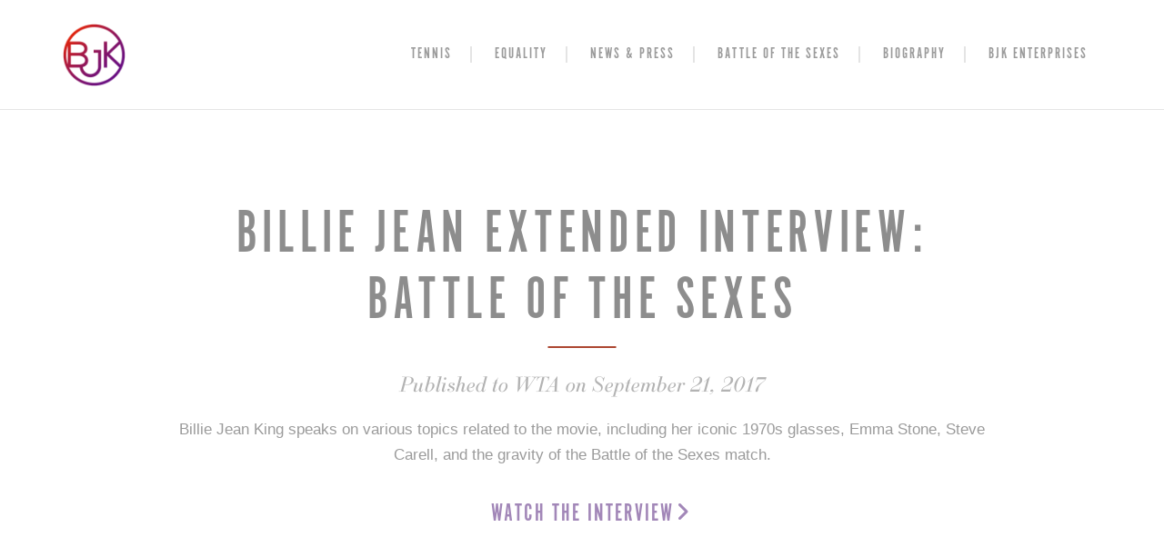

--- FILE ---
content_type: text/css
request_url: https://www.billiejeanking.com/wp-content/themes/orbitmedia/css/layout.css?ver=6.8.3
body_size: 5169
content:
html h1,html h2,html h3,html h4,html h5,html h6,html p,html .navbar,html ul:not(.et_mobile_menu),html ol,html label{opacity:0;-webkit-transition:.3s ease;transition:.3s ease}h1 html.wf-inactive,html.wf-active h1,h2 html.wf-inactive,html.wf-active h2,h3 html.wf-inactive,html.wf-active h3,h4 html.wf-inactive,html.wf-active h4,h5 html.wf-inactive,html.wf-active h5,h6 html.wf-inactive,html.wf-active h6,p html.wf-inactive,html.wf-active p,.navbar html.wf-inactive,html.wf-active .navbar,ul:not(.et_mobile_menu) html.wf-inactive,html.wf-active ul:not(.et_mobile_menu),ol html.wf-inactive,html.wf-active ol,label html.wf-inactive,html.wf-active label{opacity:1 !important;-webkit-transition:.3s ease;transition:.3s ease}div#skip{background:#F0F0F0}div#skip a,div#skip a:hover,div#skip a:visited{background:#FFF;border:solid 3px #332D2D;display:block;width:1px;height:1px;position:absolute;left:0px;top:-500px;overflow:hidden;text-align:center;padding:10px}div#skip a:active,div#skip a:focus{background:#FFF;border:solid 3px #332D2D;display:block;width:200px;height:auto;position:relative;left:290px;top:10px;text-align:center;z-index:2000;padding:10px}body.orbit #main-content .container::before{content:'';display:none}body.orbit .et_pb_row,body.orbit .container{width:90%}body.orbit .et_pb_fullwidth_header_subhead{line-height:1.7em}@media (min-width: 1100px){body.orbit .et_pb_row_4col .et_pb_column_1_4{margin-bottom:0 !important}}@media all and (max-width: 1099px){body.orbit .et_section_specialty.standard-interior-template{padding:0}}body.orbit .et_section_specialty.standard-interior-template .et_pb_row.et_pb_row_1-4_3-4>.et_pb_column:nth-of-type(1){width:13%}@media all and (max-width: 1099px){body.orbit .et_section_specialty.standard-interior-template .et_pb_row.et_pb_row_1-4_3-4>.et_pb_column:nth-of-type(1){display:none}}@media all and (min-width: 768px){body.orbit .et_section_specialty.standard-interior-template .et_pb_row.et_pb_row_1-4_3-4>.et_pb_column:nth-of-type(1){padding-top:45px;padding-bottom:45px}}@media all and (min-width: 1100px){body.orbit .et_section_specialty.standard-interior-template .et_pb_row.et_pb_row_1-4_3-4>.et_pb_column:nth-of-type(1){padding-top:75px;padding-bottom:75px}}body.orbit .et_section_specialty.standard-interior-template .et_pb_row.et_pb_row_1-4_3-4>.et_pb_column:nth-of-type(2){width:100% !important}@media all and (min-width: 768px){body.orbit .et_section_specialty.standard-interior-template .et_pb_row.et_pb_row_1-4_3-4>.et_pb_column:nth-of-type(2){width:76% !important;margin-left:0}}@media all and (min-width: 768px){body.orbit .et_section_specialty.standard-interior-template .et_pb_row.et_pb_row_1-4_3-4>.et_pb_column:nth-of-type(2) .et_pb_row_inner{padding-top:45px}}@media all and (min-width: 1100px){body.orbit .et_section_specialty.standard-interior-template .et_pb_row.et_pb_row_1-4_3-4>.et_pb_column:nth-of-type(2) .et_pb_row_inner{padding-top:75px}}body.orbit .et_section_specialty.standard-interior-template .et_pb_row.et_pb_row_3-4_1-4>.et_pb_column:nth-of-type(1){width:100% !important}@media all and (min-width: 768px){body.orbit .et_section_specialty.standard-interior-template .et_pb_row.et_pb_row_3-4_1-4>.et_pb_column:nth-of-type(1){width:68% !important;margin-right:5.5%}}@media all and (min-width: 768px){body.orbit .et_section_specialty.standard-interior-template .et_pb_row.et_pb_row_3-4_1-4>.et_pb_column:nth-of-type(1) .et_pb_row_inner{padding-top:45px}}@media all and (min-width: 1100px){body.orbit .et_section_specialty.standard-interior-template .et_pb_row.et_pb_row_3-4_1-4>.et_pb_column:nth-of-type(1) .et_pb_row_inner{padding-top:75px}}body.orbit .et_section_specialty.standard-interior-template .et_pb_row.et_pb_row_3-4_1-4>.et_pb_column:nth-of-type(2){width:100% !important;margin-bottom:25px}@media all and (min-width: 768px){body.orbit .et_section_specialty.standard-interior-template .et_pb_row.et_pb_row_3-4_1-4>.et_pb_column:nth-of-type(2){padding-top:45px;width:26% !important}}@media all and (min-width: 1100px){body.orbit .et_section_specialty.standard-interior-template .et_pb_row.et_pb_row_3-4_1-4>.et_pb_column:nth-of-type(2){padding-top:75px}}body.orbit .et_section_specialty.standard-interior-template .et_pb_row.et_pb_row_1-4_1-2_1-4>.et_pb_column:nth-of-type(1){width:13%}@media all and (max-width: 1099px){body.orbit .et_section_specialty.standard-interior-template .et_pb_row.et_pb_row_1-4_1-2_1-4>.et_pb_column:nth-of-type(1){display:none}}@media all and (min-width: 768px){body.orbit .et_section_specialty.standard-interior-template .et_pb_row.et_pb_row_1-4_1-2_1-4>.et_pb_column:nth-of-type(1){padding-top:45px;padding-bottom:45px}}@media all and (min-width: 1100px){body.orbit .et_section_specialty.standard-interior-template .et_pb_row.et_pb_row_1-4_1-2_1-4>.et_pb_column:nth-of-type(1){padding-top:75px;padding-bottom:75px}}body.orbit .et_section_specialty.standard-interior-template .et_pb_row.et_pb_row_1-4_1-2_1-4>.et_pb_column:nth-of-type(2){width:100% !important}@media all and (min-width: 768px){body.orbit .et_section_specialty.standard-interior-template .et_pb_row.et_pb_row_1-4_1-2_1-4>.et_pb_column:nth-of-type(2){width:65% !important;margin-right:5.5%}}@media all and (min-width: 1100px){body.orbit .et_section_specialty.standard-interior-template .et_pb_row.et_pb_row_1-4_1-2_1-4>.et_pb_column:nth-of-type(2){width:50% !important}}@media all and (min-width: 768px){body.orbit .et_section_specialty.standard-interior-template .et_pb_row.et_pb_row_1-4_1-2_1-4>.et_pb_column:nth-of-type(2) .et_pb_row_inner{padding-top:45px}}@media all and (min-width: 1100px){body.orbit .et_section_specialty.standard-interior-template .et_pb_row.et_pb_row_1-4_1-2_1-4>.et_pb_column:nth-of-type(2) .et_pb_row_inner{padding-top:75px}}body.orbit .et_section_specialty.standard-interior-template .et_pb_row.et_pb_row_1-4_1-2_1-4>.et_pb_column:nth-of-type(3){width:100% !important}@media all and (min-width: 768px){body.orbit .et_section_specialty.standard-interior-template .et_pb_row.et_pb_row_1-4_1-2_1-4>.et_pb_column:nth-of-type(3){padding-top:45px;width:29.4% !important}}@media all and (min-width: 1100px){body.orbit .et_section_specialty.standard-interior-template .et_pb_row.et_pb_row_1-4_1-2_1-4>.et_pb_column:nth-of-type(3){width:26% !important;padding-top:75px}}@media all and (max-width: 1099px){body.orbit .et_section_specialty.standard-interior-template .et_pb_row.et_pb_row_1-4_1-2_1-4>.et_pb_column:nth-of-type(3){margin-bottom:25px}}body.orbit .et_pb_section.et_section_regular .et_pb_row.et_pb_row_1_3_1_3_1_3 .et_pb_column_1_3{width:100%;margin-right:0}@media all and (min-width: 768px){body.orbit .et_pb_section.et_section_regular .et_pb_row.et_pb_row_1_3_1_3_1_3 .et_pb_column_1_3{width:29.666% !important;margin-right:5.5%}}@media all and (min-width: 768px){body.orbit .et_pb_section.et_section_regular .et_pb_row.et_pb_row_fullwidth.et_pb_row_1_3_1_3_1_3 .et_pb_column_1_3{width:33.333% !important;margin-right:0}}@media all and (min-width: 768px){body.orbit .et_pb_section.et_section_regular .et_pb_row_fullwidth.et_pb_row_1_2_1_2 .et_pb_column{width:50% !important;margin-right:0}}body.orbit .et_pb_section.et_section_regular .et_pb_row_fullwidth.et_pb_row_1_3_1_3_1_3 .et_pb_column_1_3{width:100%;margin-right:0}@media all and (min-width: 768px){body.orbit .et_pb_section.et_section_regular .et_pb_row_fullwidth.et_pb_row_1_3_1_3_1_3 .et_pb_column_1_3{width:33.33% !important;margin-right:0}}body.orbit .et_pb_section.et_section_regular .et_pb_row:not(.et_pb_row_fullwidth){max-width:1250px !important}body.orbit .et_pb_section.et_section_regular .et_pb_row:not(.et_pb_row_fullwidth) .et_pb_column img{width:100%}body.orbit .et_pb_section.et_section_regular .et_pb_row:not(.et_pb_row_fullwidth).et_pb_row_1_2_1_2 .et_pb_column_1_2{width:100%;margin-right:0}@media all and (min-width: 768px){body.orbit .et_pb_section.et_section_regular .et_pb_row:not(.et_pb_row_fullwidth).et_pb_row_1_2_1_2 .et_pb_column_1_2{width:47.25% !important;margin-right:5.5%}}body.orbit .et_pb_section.et_section_regular .et_pb_row:not(.et_pb_row_fullwidth).et_pb_row_4col .et_pb_column_1_4{width:100% !important;margin-right:0;margin-bottom:30px}@media all and (min-width: 768px){body.orbit .et_pb_section.et_section_regular .et_pb_row:not(.et_pb_row_fullwidth).et_pb_row_4col .et_pb_column_1_4{width:47.25% !important;margin-right:5.5%}}@media all and (min-width: 1100px){body.orbit .et_pb_section.et_section_regular .et_pb_row:not(.et_pb_row_fullwidth).et_pb_row_4col .et_pb_column_1_4{width:20.875% !important}}@media all and (min-width: 768px){body.orbit .et_pb_section.et_section_regular .et_pb_row:not(.et_pb_row_fullwidth).et_pb_row_4col .et_pb_column_1_4:nth-child(even){margin-right:0 !important}}@media all and (min-width: 1100px){body.orbit .et_pb_section.et_section_regular .et_pb_row:not(.et_pb_row_fullwidth).et_pb_row_4col .et_pb_column_1_4:nth-child(even){margin-right:5.5% !important}}@media all and (min-width: 1100px){body.orbit .et_pb_section.et_section_regular .et_pb_row:not(.et_pb_row_fullwidth).et_pb_row_4col .et_pb_column_1_4:last-child{margin-right:0 !important}}body.orbit .et_pb_section.et_section_regular .et_pb_row:not(.et_pb_row_fullwidth).et_pb_row_2_3_1_3 .et_pb_column_2_3{width:100%}@media all and (min-width: 768px){body.orbit .et_pb_section.et_section_regular .et_pb_row:not(.et_pb_row_fullwidth).et_pb_row_2_3_1_3 .et_pb_column_2_3{width:64.833% !important;margin-right:5.5%}}body.orbit .et_pb_section.et_section_regular .et_pb_row:not(.et_pb_row_fullwidth).et_pb_row_2_3_1_3 .et_pb_column_1_3{width:100%}@media all and (min-width: 768px){body.orbit .et_pb_section.et_section_regular .et_pb_row:not(.et_pb_row_fullwidth).et_pb_row_2_3_1_3 .et_pb_column_1_3{width:29.666% !important;margin-right:0}}body.orbit .et_pb_section.et_section_regular .et_pb_row:not(.et_pb_row_fullwidth).et_pb_row_1_3_2_3 .et_pb_column_1_3{width:100%}@media all and (min-width: 768px){body.orbit .et_pb_section.et_section_regular .et_pb_row:not(.et_pb_row_fullwidth).et_pb_row_1_3_2_3 .et_pb_column_1_3{width:29.666% !important;margin-right:5.5%}}body.orbit .et_pb_section.et_section_regular .et_pb_row:not(.et_pb_row_fullwidth).et_pb_row_1_3_2_3 .et_pb_column_2_3{width:100%}@media all and (min-width: 768px){body.orbit .et_pb_section.et_section_regular .et_pb_row:not(.et_pb_row_fullwidth).et_pb_row_1_3_2_3 .et_pb_column_2_3{width:64.833% !important;margin-right:0}}body.orbit .et_pb_section.et_section_regular .et_pb_row:not(.et_pb_row_fullwidth).et_pb_row_1-4_3-4 .et_pb_column_1_4{width:100%}@media all and (min-width: 768px){body.orbit .et_pb_section.et_section_regular .et_pb_row:not(.et_pb_row_fullwidth).et_pb_row_1-4_3-4 .et_pb_column_1_4{width:29.666% !important;margin-right:5.5%}}@media all and (min-width: 1100px){body.orbit .et_pb_section.et_section_regular .et_pb_row:not(.et_pb_row_fullwidth).et_pb_row_1-4_3-4 .et_pb_column_1_4{width:20.875% !important}}body.orbit .et_pb_section.et_section_regular .et_pb_row:not(.et_pb_row_fullwidth).et_pb_row_1-4_3-4 .et_pb_column_3_4{width:100%}@media all and (min-width: 768px){body.orbit .et_pb_section.et_section_regular .et_pb_row:not(.et_pb_row_fullwidth).et_pb_row_1-4_3-4 .et_pb_column_3_4{width:64.833% !important}}@media all and (min-width: 1100px){body.orbit .et_pb_section.et_section_regular .et_pb_row:not(.et_pb_row_fullwidth).et_pb_row_1-4_3-4 .et_pb_column_3_4{width:73.625% !important}}body.orbit .et_pb_section.et_section_regular .et_pb_row:not(.et_pb_row_fullwidth).et_pb_row_3-4_1-4 .et_pb_column_3_4{width:100%}@media all and (min-width: 768px){body.orbit .et_pb_section.et_section_regular .et_pb_row:not(.et_pb_row_fullwidth).et_pb_row_3-4_1-4 .et_pb_column_3_4{width:64.833% !important;margin-right:5.5%}}@media all and (min-width: 1100px){body.orbit .et_pb_section.et_section_regular .et_pb_row:not(.et_pb_row_fullwidth).et_pb_row_3-4_1-4 .et_pb_column_3_4{width:73.625% !important}}body.orbit .et_pb_section.et_section_regular .et_pb_row:not(.et_pb_row_fullwidth).et_pb_row_3-4_1-4 .et_pb_column_1_4{width:100%}@media all and (min-width: 768px){body.orbit .et_pb_section.et_section_regular .et_pb_row:not(.et_pb_row_fullwidth).et_pb_row_3-4_1-4 .et_pb_column_1_4{width:29.666% !important}}@media all and (min-width: 1100px){body.orbit .et_pb_section.et_section_regular .et_pb_row:not(.et_pb_row_fullwidth).et_pb_row_3-4_1-4 .et_pb_column_1_4{width:20.875% !important}}body.orbit .et_pb_section.et_section_regular .et_pb_row:not(.et_pb_row_fullwidth).et_pb_row_1-2_1-4_1-4 .et_pb_column_1_2{width:100%}@media all and (min-width: 768px){body.orbit .et_pb_section.et_section_regular .et_pb_row:not(.et_pb_row_fullwidth).et_pb_row_1-2_1-4_1-4 .et_pb_column_1_2{width:100% !important;margin-right:0}}@media all and (min-width: 1100px){body.orbit .et_pb_section.et_section_regular .et_pb_row:not(.et_pb_row_fullwidth).et_pb_row_1-2_1-4_1-4 .et_pb_column_1_2{width:47.25% !important;margin-right:5.5%}}body.orbit .et_pb_section.et_section_regular .et_pb_row:not(.et_pb_row_fullwidth).et_pb_row_1-2_1-4_1-4 .et_pb_column_1_4{width:100%}@media all and (min-width: 768px){body.orbit .et_pb_section.et_section_regular .et_pb_row:not(.et_pb_row_fullwidth).et_pb_row_1-2_1-4_1-4 .et_pb_column_1_4{width:47.25% !important;margin-right:5.5%}}@media all and (min-width: 1100px){body.orbit .et_pb_section.et_section_regular .et_pb_row:not(.et_pb_row_fullwidth).et_pb_row_1-2_1-4_1-4 .et_pb_column_1_4{width:20.875% !important}}body.orbit .et_pb_section.et_section_regular .et_pb_row:not(.et_pb_row_fullwidth).et_pb_row_1-4_1-4_1-2 .et_pb_column_1_4{width:100%}@media all and (min-width: 768px){body.orbit .et_pb_section.et_section_regular .et_pb_row:not(.et_pb_row_fullwidth).et_pb_row_1-4_1-4_1-2 .et_pb_column_1_4{width:47.25% !important;margin-right:5.5%}}@media all and (min-width: 1100px){body.orbit .et_pb_section.et_section_regular .et_pb_row:not(.et_pb_row_fullwidth).et_pb_row_1-4_1-4_1-2 .et_pb_column_1_4{width:20.875% !important}}@media all and (min-width: 768px){body.orbit .et_pb_section.et_section_regular .et_pb_row:not(.et_pb_row_fullwidth).et_pb_row_1-4_1-4_1-2 .et_pb_column_1_4:nth-child(2n){margin-right:0 !important}}@media all and (min-width: 1100px){body.orbit .et_pb_section.et_section_regular .et_pb_row:not(.et_pb_row_fullwidth).et_pb_row_1-4_1-4_1-2 .et_pb_column_1_4:nth-child(2n){margin-right:5.5% !important}}body.orbit .et_pb_section.et_section_regular .et_pb_row:not(.et_pb_row_fullwidth).et_pb_row_1-4_1-4_1-2 .et_pb_column_1_2{width:100%}@media all and (min-width: 768px){body.orbit .et_pb_section.et_section_regular .et_pb_row:not(.et_pb_row_fullwidth).et_pb_row_1-4_1-4_1-2 .et_pb_column_1_2{width:100% !important}}@media all and (min-width: 1100px){body.orbit .et_pb_section.et_section_regular .et_pb_row:not(.et_pb_row_fullwidth).et_pb_row_1-4_1-4_1-2 .et_pb_column_1_2{width:47.25% !important}}body.orbit .et_pb_section.et_section_regular .et_pb_row:not(.et_pb_row_fullwidth).et_pb_row_1-4_1-2_1-4 .et_pb_column:nth-child(3n){margin-right:0 !important}body.orbit .et_pb_section.et_section_regular .et_pb_row:not(.et_pb_row_fullwidth).et_pb_row_1-4_1-2_1-4 .et_pb_column_1_4{width:100%}@media all and (min-width: 768px){body.orbit .et_pb_section.et_section_regular .et_pb_row:not(.et_pb_row_fullwidth).et_pb_row_1-4_1-2_1-4 .et_pb_column_1_4{width:29.666% !important;margin-right:5.5%}}@media all and (min-width: 1100px){body.orbit .et_pb_section.et_section_regular .et_pb_row:not(.et_pb_row_fullwidth).et_pb_row_1-4_1-2_1-4 .et_pb_column_1_4{width:20.875% !important}}body.orbit .et_pb_section.et_section_regular .et_pb_row:not(.et_pb_row_fullwidth).et_pb_row_1-4_1-2_1-4 .et_pb_column_1_2{width:100%}@media all and (min-width: 768px){body.orbit .et_pb_section.et_section_regular .et_pb_row:not(.et_pb_row_fullwidth).et_pb_row_1-4_1-2_1-4 .et_pb_column_1_2{width:29.666% !important;margin-right:5.5%}}@media all and (min-width: 1100px){body.orbit .et_pb_section.et_section_regular .et_pb_row:not(.et_pb_row_fullwidth).et_pb_row_1-4_1-2_1-4 .et_pb_column_1_2{width:47.25% !important}}body.orbit #main-footer{position:relative;overflow:hidden}@media (min-width: 768px){body.orbit #main-footer{padding-top:30px}}@media (min-width: 981px){body.orbit #main-footer{padding-top:70px}body.orbit #main-footer::before{content:'';position:absolute;right:0;top:0;height:100%;width:100%;background-image:url("../images/footerWatermark.png");display:inline-block;background-size:contain;background-repeat:no-repeat;background-position:right center}}body.orbit #main-footer #footer-widgets{padding:50px 0 20px;display:-webkit-box;display:-ms-flexbox;display:flex;-webkit-box-orient:horizontal;-webkit-box-direction:normal;-ms-flex-flow:row wrap;flex-flow:row wrap}body.orbit #main-footer #footer-widgets .footer-widget{margin:0 !important;-webkit-box-flex:1;-ms-flex:1 100%;flex:1 100%}@media (min-width: 768px) and (max-width: 980px){body.orbit #main-footer #footer-widgets .footer-widget:not(:first-of-type){-webkit-box-flex:1;-ms-flex:1 auto;flex:1 auto}}@media (min-width: 981px){body.orbit #main-footer #footer-widgets .footer-widget{-webkit-box-flex:1;-ms-flex:1 auto;flex:1 auto}body.orbit #main-footer #footer-widgets .footer-widget:first-of-type{-webkit-box-flex:2;-ms-flex:2 0 auto;flex:2 0 auto;margin-right:50px !important}}body.orbit #main-footer #footer-widgets .footer-widget .fwidget{width:100%;margin:0 !important}body.orbit #main-footer #footer-widgets .footer-widget .fwidget .title{margin-bottom:0;font-size:23px;line-height:1.21739;font-family:"alternate-gothic-no-1-d",sans-serif;color:#fff}body.orbit #main-footer #footer-widgets .footer-widget .fwidget .textwidget h1,body.orbit #main-footer #footer-widgets .footer-widget .fwidget .textwidget h2,body.orbit #main-footer #footer-widgets .footer-widget .fwidget .textwidget h3,body.orbit #main-footer #footer-widgets .footer-widget .fwidget .textwidget h4,body.orbit #main-footer #footer-widgets .footer-widget .fwidget .textwidget h5,body.orbit #main-footer #footer-widgets .footer-widget .fwidget .textwidget h6{color:#DEDEDE;display:block}body.orbit #main-footer #footer-widgets .footer-widget .fwidget .textwidget p{color:#C2C2C2;font-size:17px;line-height:1.64706;margin-bottom:0;font-family:Georgia,sans-serif;padding-bottom:15px}body.orbit #main-footer #footer-widgets .footer-widget .fwidget .textwidget p a{color:#fff;font-weight:700}body.orbit #main-footer #footer-widgets .footer-widget .fwidget .textwidget p a:hover{text-decoration:none;color:#6A4C85}body.orbit #main-footer #footer-widgets .footer-widget .fwidget ul{list-style:none}body.orbit #main-footer #footer-widgets .footer-widget .fwidget ul li{color:#E9E9E9;padding:0;font-size:22px;letter-spacing:2px;line-height:1.20588;font-family:"alternate-gothic-no-1-d",sans-serif}@media (min-width: 981px){body.orbit #main-footer #footer-widgets .footer-widget .fwidget ul li{font-size:34px}}body.orbit #main-footer #footer-widgets .footer-widget .fwidget ul li:before{display:none}body.orbit #main-footer #footer-widgets .footer-widget .fwidget ul li a:hover{color:#6A4C85}body.orbit #main-footer #footer-widgets .footer-widget .fwidget #socialmedia{margin-bottom:15px !important}body.orbit #main-footer #footer-bottom>.container{border-top:1px solid #676767;padding:25px 0}body.orbit #main-footer #footer-bottom #menu-social-media-footer{text-align:center;margin-bottom:15px}body.orbit #main-footer #footer-bottom #footer-info{margin:0 0 15px;padding:0;font-size:13px}@media (min-width: 1100px){body.orbit #main-footer #footer-bottom #footer-info{font-size:15px;line-height:1.86667;font-weight:400}}body.orbit #main-footer #footer-bottom #et-footer-nav{padding:0;margin:0 0 15px;width:auto;background:none}@media (min-width: 981px){body.orbit #main-footer #footer-bottom #et-footer-nav{display:inline-block;margin-left:15px;float:right}}body.orbit #main-footer #footer-bottom #et-footer-nav .container{width:100%}body.orbit #main-footer #footer-bottom #et-footer-nav li{padding-right:15px;margin-right:15px;line-height:1;border-right:1px solid #7B7B7B}body.orbit #main-footer #footer-bottom #et-footer-nav li:last-of-type{padding-right:0;margin:0;border-right:none}body.orbit #main-footer #footer-bottom #et-footer-nav a{color:#7B7B7B;font-family:Georgia,sans-serif;font-size:17px;line-height:1;text-align:right;text-decoration:none;font-weight:300}body.orbit #main-footer #footer-bottom #et-footer-nav a:hover{color:#fff}body.orbit #main-footer #footer-bottom #menu-footer-menu{padding:0}body.orbit #main-footer #footer-bottom a{color:#7B7B7B;font-family:Georgia,sans-serif;line-height:1;text-decoration:none;font-weight:300}body.orbit #main-footer #footer-bottom a:hover{color:#fff}@media (min-width: 981px) and (max-width: 1099px){body.orbit #main-header #et-top-navigation nav#top-menu-nav ul.nav{display:-webkit-box !important;display:-ms-flexbox !important;display:flex !important}}body.orbit #main-header #et-top-navigation nav#top-menu-nav ul.nav li{position:relative;margin-right:20px}body.orbit #main-header #et-top-navigation nav#top-menu-nav ul.nav li::after{content:'';height:18px;width:2px;right:0;top:-2px;position:absolute;background-color:#E4E4E4}body.orbit #main-header #et-top-navigation nav#top-menu-nav ul.nav li:last-of-type{padding-right:0}body.orbit #main-header #et-top-navigation nav#top-menu-nav ul.nav li:last-of-type:after{display:none}body.orbit #main-header #et-top-navigation nav#top-menu-nav ul.nav li a{font-family:"alternate-gothic-no-1-d",sans-serif;padding-right:0}body.orbit #main-header #et-top-navigation nav#top-menu-nav ul.nav li a:hover{color:#A287B8;opacity:1}body.orbit #main-header #et-top-navigation nav#top-menu-nav ul.nav li.current-page-ancestor a{color:#A287B8;opacity:1}@media all and (min-width: 981px){body.orbit #main-header #et-top-navigation nav#top-menu-nav ul.nav li.menu-item-has-children a:first-child{padding-right:0}body.orbit #main-header #et-top-navigation nav#top-menu-nav ul.nav li.menu-item-has-children a::after{content:'';display:none}body.orbit #main-header #et-top-navigation nav#top-menu-nav ul.nav li.menu-item-has-children .sub-menu{display:none}}body.orbit #main-header #et-top-navigation #et_mobile_nav_menu .et_mobile_menu li{position:relative;min-height:50px}body.orbit #main-header #et-top-navigation #et_mobile_nav_menu .et_mobile_menu li a{-webkit-transition:none;transition:none}body.orbit #main-header #et-top-navigation #et_mobile_nav_menu .et_mobile_menu .menu-item-has-children{position:relative;z-index:5}body.orbit #main-header #et-top-navigation #et_mobile_nav_menu .et_mobile_menu .menu-item-has-children .caret{width:70px;height:50px;position:absolute;right:0;top:-10px;color:#A287B8;z-index:10;cursor:pointer}body.orbit #main-header #et-top-navigation #et_mobile_nav_menu .et_mobile_menu .menu-item-has-children .caret::before{content:'\f055';display:block;font-family:"FontAwesome";color:#A287B8;font-size:21px;text-align:center;line-height:2.8}body.orbit #main-header #et-top-navigation #et_mobile_nav_menu .et_mobile_menu .menu-item-has-children .sub-menu{display:none !important}body.orbit #main-header #et-top-navigation #et_mobile_nav_menu .et_mobile_menu .menu-item-has-children>a{background:none}body.orbit #main-header #et-top-navigation #et_mobile_nav_menu .et_mobile_menu .menu-item-has-children.open .caret::before{content:'\f056'}body.orbit #main-header #et-top-navigation #et_mobile_nav_menu .et_mobile_menu .menu-item-has-children.open .sub-menu{display:block !important}body.orbit #main-header #logo{-webkit-transform:inherit;transform:inherit}body.orbit .topNav .et_pb_widget{margin-right:0}body.orbit .topNav #wpb_widget-4,body.orbit .topNav .et_pb_widget{width:100% !important;margin-right:0;float:none;text-align:center}body.orbit .topNav #wpb_widget-4 .widget-nav-menu,body.orbit .topNav .et_pb_widget .widget-nav-menu{width:100% !important}body.orbit .topNav #wpb_widget-4 #leftBar,body.orbit .topNav .et_pb_widget #leftBar{text-align:center}body.orbit .topNav #wpb_widget-4 ul,body.orbit .topNav .et_pb_widget ul{text-align:center;display:inline-block}body.orbit .topNav #wpb_widget-4 ul.children,body.orbit .topNav .et_pb_widget ul.children{border:none}body.orbit .topNav #wpb_widget-4 ul li,body.orbit .topNav .et_pb_widget ul li{display:inline;font-family:"alternate-gothic-no-1-d",sans-serif;color:#8a8a8a}body.orbit .topNav #wpb_widget-4 ul li:not(:last-of-type):after,body.orbit .topNav .et_pb_widget ul li:not(:last-of-type):after{content:'|';margin:0 10px;color:#E3E3E3}body.orbit .topNav #wpb_widget-4 ul li.current_page_item>a,body.orbit .topNav .et_pb_widget ul li.current_page_item>a{color:#A287B8 !important}body.orbit .topNav #wpb_widget-4 ul li a,body.orbit .topNav .et_pb_widget ul li a{text-transform:uppercase;color:#8a8a8a;font-family:"alternate-gothic-no-1-d",sans-serif;text-decoration:none}body.orbit .topNav #wpb_widget-4 ul li a:hover,body.orbit .topNav .et_pb_widget ul li a:hover{color:#A287B8 !important}body.orbit #menu-social-media-footer{text-align:center;padding:0}body.orbit #menu-social-media-footer li{display:inline-block;font-size:20px;margin-right:20px}body.orbit #menu-social-media-footer li a{opacity:1}body.orbit #menu-social-media-footer li a i::before{color:#fff;font-size:33px;-webkit-transition:.3s ease;transition:.3s ease}body.orbit #menu-social-media-footer li a:hover i:before{color:#6A4C85}body.orbit #menu-social-media-footer li:nth-last-of-type(1){margin-right:0}body.orbit .et_pb_blog_grid_wrapper .et_pb_blog_grid{margin-bottom:0 !important}body.orbit .et_pb_blog_grid_wrapper .et_pb_blog_grid article .post-meta{margin-bottom:25px}body.orbit .et_pb_blog_grid_wrapper .et_pb_blog_grid article a.more-link{font-weight:bold}body.orbit .blog_container .et_pb_column .et_pb_widget_area.et_pb_widget_area_left{border:none;background:#eee;padding:20px}body.orbit.category #left-area,body.orbit.archive #left-area{float:left;width:73.625%;margin-right:5.5%}body.orbit.category #left-area article,body.orbit.archive #left-area article{border-bottom:1px solid #e6ecf0;padding-bottom:25px}body.orbit.category #left-area article a img,body.orbit.archive #left-area article a img{margin:0 auto 25px}@media (min-width: 981px){body.orbit.category #left-area article a img,body.orbit.archive #left-area article a img{max-width:200px}}body.orbit.category #sidebar,body.orbit.archive #sidebar{float:left;width:20.875%}body.orbit.category .et_pb_post,body.orbit.archive .et_pb_post{margin-bottom:35px}body.orbit.single-post #left-area{width:100%}@media all and (min-width: 981px){body.orbit.single-post #left-area{float:left;width:73.625% !important;margin-right:5.5% !important}}body.orbit.single-post #sidebar{width:100%}@media all and (min-width: 981px){body.orbit.single-post #sidebar{float:left;width:20.875% !important;padding-left:15px;border-left:1px solid rgba(0,0,0,0.1)}}@media all and (min-width: 1100px){body.orbit.single-post #sidebar{padding-left:30px}}body.orbit.single-post #sidebar .et_pb_widget{margin-bottom:30px}@media all and (min-width: 981px){body.orbit.single-post #sidebar .et_pb_widget{margin-bottom:5.5%}}body.orbit.single-post.full-width #left-area{width:100% !important;float:none}body.orbit.single-post .et_post_meta_wrapper img{width:100%;height:auto}body.orbit.single-post .et_post_meta_wrapper #comment-wrap{padding-top:0}body.orbit.single-post .et_post_meta_wrapper #comment-wrap .comment-form{padding-bottom:0}body.orbit.single-post .et_post_meta_wrapper #comment-wrap .comment-form .form-submit{float:none}@media all and (min-width: 981px){body.orbit.single-post .et_post_meta_wrapper #comment-wrap .comment-form .form-submit{float:right}}body.orbit.single-post .et_post_meta_wrapper #comment-wrap .comment-form .comment-subscription-form{clear:both}@media all and (min-width: 981px){body.orbit.single-post .et_post_meta_wrapper #comment-wrap .comment-form .comment-subscription-form{clear:none}}body.orbit.single-post.et_pb_pagebuilder_layout .et_post_meta_wrapper{margin-bottom:35px}body.orbit.single-post.et_pb_pagebuilder_layout .entry-content .et_pb_row:first-of-type{padding-top:0}body.orbit.single-post.et_pb_pagebuilder_layout .entry-content .et_pb_row:first-of-type .et_pb_column .et_pb_widget_area_left{border:none;background:#eee;padding:20px}body.orbit .et_button_no_icon,body.orbit .et_pb_more_button,body.orbit .et_pb_button,body.orbit .button,body.orbit .nf-form-cont .submit-container input,body.orbit .cta-button,body.orbit .et_pb_button_one.et_pb_button,body.orbit .et_pb_button_one.button,body.orbit .nf-form-cont .submit-container input.et_pb_button_one,body.orbit .et_pb_button_one.cta-button{width:auto;padding:18px 35px 15px !important;font-family:"alternate-gothic-no-1-d",sans-serif;-webkit-transition:.3s ease;transition:.3s ease;line-height:1.15 !important;position:relative;text-transform:uppercase;font-weight:300;text-align:center;display:inline-block;font-size:24px}@media (min-width: 981px){body.orbit .et_button_no_icon,body.orbit .et_pb_more_button,body.orbit .et_pb_button,body.orbit .button,body.orbit .nf-form-cont .submit-container input,body.orbit .cta-button,body.orbit .et_pb_button_one.et_pb_button,body.orbit .et_pb_button_one.button,body.orbit .nf-form-cont .submit-container input.et_pb_button_one,body.orbit .et_pb_button_one.cta-button{font-size:34px !important}}body.orbit .et_button_no_icon::after,body.orbit .et_pb_more_button::after,body.orbit .et_pb_button::after,body.orbit .button::after,body.orbit .nf-form-cont .submit-container input::after,body.orbit .cta-button::after,body.orbit .et_pb_button_one.et_pb_button::after,body.orbit .et_pb_button_one.button::after,body.orbit .nf-form-cont .submit-container input.et_pb_button_one::after,body.orbit .et_pb_button_one.cta-button::after{line-height:1.29412;font-size:24px !important}body.orbit .et_button_no_icon:hover,body.orbit .et_pb_more_button:hover,body.orbit .et_pb_button:hover,body.orbit .button:hover,body.orbit .nf-form-cont .submit-container input:hover,body.orbit .cta-button:hover,body.orbit .et_pb_button_one.et_pb_button:hover,body.orbit .et_pb_button_one.button:hover,body.orbit .nf-form-cont .submit-container input.et_pb_button_one:hover,body.orbit .et_pb_button_one.cta-button:hover{padding:18px 35px 15px !important}body.orbit .et_pb_button.et_pb_promo_button,body.orbit .et_pb_promo_button.button,body.orbit .nf-form-cont .submit-container input.et_pb_promo_button,body.orbit .et_pb_promo_button.cta-button{padding:15px 35px 10px !important}body.orbit .et_pb_button.et_pb_promo_button:hover,body.orbit .et_pb_promo_button.button:hover,body.orbit .nf-form-cont .submit-container input.et_pb_promo_button:hover,body.orbit .et_pb_promo_button.cta-button:hover{padding:15px 35px 10px !important}body.orbit .button,body.orbit .nf-form-cont .submit-container input,body.orbit .cta-button{padding:18px 0 15px !important;letter-spacing:3px}body.orbit .button::after,body.orbit .nf-form-cont .submit-container input::after,body.orbit .cta-button::after{font-family:FontAwesome !important;content:'\f105';display:inline-block;font-size:24px !important;opacity:1;line-height:1em;vertical-align:middle;position:absolute;top:50%;right:-19px;margin:0;padding:0;-webkit-transform:translate(0%, -60%);transform:translate(0%, -60%)}body.orbit .button:hover,body.orbit .nf-form-cont .submit-container input:hover,body.orbit .cta-button:hover{padding:18px 0 15px !important;color:#6A4C85}body.orbit .et_pb_bg_layout_dark .button:hover,body.orbit .et_pb_bg_layout_dark .nf-form-cont .submit-container input:hover,body.orbit .nf-form-cont .submit-container .et_pb_bg_layout_dark input:hover,body.orbit .et_pb_bg_layout_dark .cta-button:hover{color:#C9B9D6}body.orbit .et_pb_bg_layout_light .et_button_no_icon,body.orbit .et_pb_bg_layout_light .et_pb_more_button,body.orbit .et_pb_bg_layout_light .et_pb_button,body.orbit .et_pb_bg_layout_light .button,body.orbit .et_pb_bg_layout_light .nf-form-cont .submit-container input,body.orbit .nf-form-cont .submit-container .et_pb_bg_layout_light input,body.orbit .et_pb_bg_layout_light .cta-button{color:#A287B8}body.orbit .et_pb_bg_layout_light .et_button_no_icon:hover,body.orbit .et_pb_bg_layout_light .et_pb_more_button:hover,body.orbit .et_pb_bg_layout_light .et_pb_button:hover,body.orbit .et_pb_bg_layout_light .button:hover,body.orbit .et_pb_bg_layout_light .nf-form-cont .submit-container input:hover,body.orbit .nf-form-cont .submit-container .et_pb_bg_layout_light input:hover,body.orbit .et_pb_bg_layout_light .cta-button:hover{color:#6A4C85}body.orbit .et_pb_promo_button{color:#FFF !important}body.orbit .et_pb_promo_button::after{opacity:1 !important}body.orbit .et_pb_promo_button:hover{color:#A287B8}body.orbit .et_pb_promo_button:hover::after{color:#A287B8 !important}body.orbit .et_pb_button_module_wrapper{height:100vh;max-height:600px;display:-webkit-box;display:-ms-flexbox;display:flex;-webkit-box-pack:center;-ms-flex-pack:center;justify-content:center;-webkit-box-align:center;-ms-flex-align:center;align-items:center}body.orbit .et_pb_button_module_wrapper .et_pb_button,body.orbit .et_pb_button_module_wrapper .button,body.orbit .et_pb_button_module_wrapper .nf-form-cont .submit-container input,body.orbit .nf-form-cont .submit-container .et_pb_button_module_wrapper input,body.orbit .et_pb_button_module_wrapper .cta-button{margin:15px}body.orbit .et_pb_contact{border:1px solid #000;padding:15px}@media (min-width: 981px){body.orbit .et_pb_contact{padding:80px}}body.orbit .et_pb_contact .input{font-family:"alternate-gothic-no-1-d",sans-serif;font-weight:700;letter-spacing:.25em;text-transform:uppercase}body.orbit .et_pb_contact .et_pb_contact_submit{margin:3px}body.orbit .et_pb_contact .et_pb_contact_captcha{width:55px !important}body.orbit .et_pb_contact .et_pb_contact_right p:before{content:"Captcha: "}body.orbit .nf-form-cont{background-color:transparent}body.orbit .nf-form-cont .nf-form-title{padding:15px;display:block}@media (min-width: 1100px){body.orbit .nf-form-cont .nf-form-title{padding:30px 30px 0}}body.orbit .nf-form-cont .nf-form-title h3{padding:0;color:#1A1A1A}body.orbit .nf-form-cont .ninja-forms-form-wrap{padding:0 15px 5px}@media (min-width: 1100px){body.orbit .nf-form-cont .ninja-forms-form-wrap{padding:0 30px 10px}}body.orbit .nf-form-cont .ninja-forms-form-wrap .nf-form-fields-required{color:#1A1A1A;font-family:Georgia,sans-serif;font-size:14px;line-height:1.28571;font-style:italic;margin:5px 0 30px}@media (max-width: 480px){body.orbit .nf-form-cont .field-wrap .nf-field-label{text-align:left;width:100%}}@media (max-width: 480px){body.orbit .nf-form-cont .field-wrap .nf-field-element{text-align:left;width:100%}}body.orbit .nf-form-cont .field-wrap .nf-field-element input{text-indent:10px;height:40px}body.orbit .nf-form-cont .field-wrap .nf-field-element select{text-indent:3px;height:40px}body.orbit .nf-form-cont .field-wrap .nf-field-element textarea{text-indent:10px}@media (max-width: 480px){body.orbit .nf-form-cont .field-wrap .nf-after-field{margin-left:0}}body.orbit .nf-form-cont .submit-container .submit-wrap{-webkit-box-pack:end;-ms-flex-pack:end;justify-content:flex-end}body.orbit .nf-form-cont .submit-container input{text-indent:0 !important;border:none;padding:15px 30px !important;color:#FFF !important;height:auto !important;background-color:#A287B8;text-align:right}body.orbit .nf-form-cont .submit-container input:hover{background-color:#6A4C85;padding:15px 30px !important;color:#FFF !important}body.orbit .et_pb_number_counter .percent{margin-bottom:10px;padding-bottom:20px;height:100%;position:relative}body.orbit .et_pb_number_counter .percent:before{content:'';position:absolute;left:50%;bottom:0;height:3px;width:57px;background-color:#AC4631;-webkit-transform:translate(-50%, 0);transform:translate(-50%, 0)}body.orbit .et_pb_number_counter .percent .percent-value{font-family:"alternate-gothic-no-1-d",sans-serif;line-height:1}body.orbit .et_pb_number_counter h3{font-family:"ratiomodern",serif !important;text-transform:none;padding-top:15px}body.orbit .et_pb_number_counter h3::before{display:none}body.orbit .et_pb_row_fullwidth .et_pb_promo{margin:0 auto}@media (max-width: 767px){body.orbit .et_pb_section .et_pb_row_fullwidth.et_pb_row_1_2_1_2{display:-webkit-box;display:-ms-flexbox;display:flex;-webkit-box-orient:vertical;-webkit-box-direction:normal;-ms-flex-direction:column;flex-direction:column}}@media (max-width: 767px){body.orbit .et_pb_section .et_pb_row_fullwidth.et_pb_row_1_2_1_2 .et_pb_column{-webkit-box-ordinal-group:1;-ms-flex-order:0;order:0}}@media (max-width: 767px){body.orbit .et_pb_section .et_pb_row_fullwidth.et_pb_row_1_2_1_2 .onTop{-webkit-box-ordinal-group:2;-ms-flex-order:1;order:1}}body.orbit .et_pb_section .et_pb_row_fullwidth.et_pb_row_1_2_1_2 .et_pb_text{display:-webkit-box;display:-ms-flexbox;display:flex;-webkit-box-orient:vertical;-webkit-box-direction:normal;-ms-flex-direction:column;flex-direction:column;-webkit-box-pack:center;-ms-flex-pack:center;justify-content:center;-webkit-box-align:center;-ms-flex-align:center;align-items:center;-ms-flex-line-pack:center;align-content:center;margin:0;width:auto;max-width:none;height:100%;max-height:100%}body.orbit .et_pb_section .et_pb_row_fullwidth.et_pb_row_1_2_1_2 .et_pb_text .et_pb_text_inner h2{margin-bottom:10px}body.orbit .et_pb_section .et_pb_row_fullwidth.et_pb_row_1_2_1_2 .et_pb_text .et_pb_text_inner h5{margin-bottom:0}@media (max-width: 980px){body.orbit .et_pb_section .et_pb_row_fullwidth.et_pb_row_1_2_1_2 .et_pb_text .et_pb_text_inner{margin:15px}}@media (min-width: 981px){body.orbit .et_pb_section .et_pb_row_fullwidth.et_pb_row_1_2_1_2 .et_pb_text .et_pb_text_inner{max-width:500px}}body.orbit .et_pb_section .et_pb_row_fullwidth.et_pb_row_1_2_1_2 .et_pb_text .et_pb_text_inner .timeline-date{line-height:1;color:#E2E2E2;font-family:"alternate-gothic-no-1-d",sans-serif;font-size:60px;padding-bottom:0;position:relative;width:auto;display:inline-block}@media (min-width: 981px){body.orbit .et_pb_section .et_pb_row_fullwidth.et_pb_row_1_2_1_2 .et_pb_text .et_pb_text_inner .timeline-date{font-size:90px}}body.orbit .et_pb_section .et_pb_row_fullwidth.et_pb_row_1_2_1_2 .et_pb_text .et_pb_text_inner .timeline-date:before{content:'';position:absolute;bottom:0;height:2px;width:100%;background-color:#6A4C85;-webkit-transform:translate(0%, 0);transform:translate(0%, 0);display:none}@media (min-width: 981px){body.orbit .et_pb_section .et_pb_row_fullwidth.et_pb_row_1_2_1_2 .et_pb_text .et_pb_text_inner .timeline-date:before{display:block;width:75px}}body.orbit .et_pb_section .et_pb_row_fullwidth.et_pb_row_1_2_1_2 .et_pb_image img{width:100%}body.orbit .et_pb_section .et_pb_row_fullwidth.et_pb_row_1_2_1_2 .et_pb_image img img{max-height:700px;-o-object-fit:cover;object-fit:cover}body.orbit .et_pb_section.timeline-left .et_pb_row_fullwidth.et_pb_row_1_2_1_2 .et_pb_text_inner{text-align:right}body.orbit .et_pb_section.timeline-left .et_pb_row_fullwidth.et_pb_row_1_2_1_2 .et_pb_text_inner h6{font-size:20px;color:#989898;font-style:italic}@media (min-width: 981px){body.orbit .et_pb_section.timeline-left .et_pb_row_fullwidth.et_pb_row_1_2_1_2 .et_pb_text_inner{margin-right:150px;margin-left:15px}body.orbit .et_pb_section.timeline-left .et_pb_row_fullwidth.et_pb_row_1_2_1_2 .et_pb_text_inner .timeline-date::before{right:-100px;bottom:50%;width:75px}body.orbit .et_pb_section.timeline-left .et_pb_row_fullwidth.et_pb_row_1_2_1_2 .et_pb_text_inner h6{font-size:26px}}body.orbit .et_pb_section.timeline-right .et_pb_row_fullwidth.et_pb_row_1_2_1_2 .et_pb_text_inner{text-align:left}body.orbit .et_pb_section.timeline-right .et_pb_row_fullwidth.et_pb_row_1_2_1_2 .et_pb_text_inner h6{font-size:20px;color:#989898}@media (min-width: 981px){body.orbit .et_pb_section.timeline-right .et_pb_row_fullwidth.et_pb_row_1_2_1_2 .et_pb_text_inner{margin-left:150px;margin-right:15px}body.orbit .et_pb_section.timeline-right .et_pb_row_fullwidth.et_pb_row_1_2_1_2 .et_pb_text_inner .timeline-date{margin-bottom:0}body.orbit .et_pb_section.timeline-right .et_pb_row_fullwidth.et_pb_row_1_2_1_2 .et_pb_text_inner .timeline-date::before{left:-100px;bottom:50%;width:75px}body.orbit .et_pb_section.timeline-right .et_pb_row_fullwidth.et_pb_row_1_2_1_2 .et_pb_text_inner h6{font-size:26px;color:#989898}}body.orbit .et_pb_fullwidth_header .et_pb_fullwidth_header_container{max-width:1250px;padding:30px 0}@media (min-width: 981px){body.orbit .et_pb_fullwidth_header .et_pb_fullwidth_header_container{font-size:60px}}@media (min-width: 981px){body.orbit .et_pb_fullwidth_header .et_pb_fullwidth_header_container{font-size:117px}}body.orbit .et_pb_fullwidth_header .et_pb_fullwidth_header_container .header-content-container .header-content h1{line-height:1.06364}@media all and (max-width: 767px){body.orbit .et_pb_fullwidth_header .et_pb_fullwidth_header_container .header-content-container .header-content h1{font-size:125px}}@media all and (min-width: 768px){body.orbit .et_pb_fullwidth_header .et_pb_fullwidth_header_container .header-content-container .header-content h1{font-size:85px}}@media all and (min-width: 981px){body.orbit .et_pb_fullwidth_header .et_pb_fullwidth_header_container .header-content-container .header-content h1{font-size:110px}}@media all and (min-width: 768px){body.orbit .et_pb_fullwidth_header .et_pb_fullwidth_header_container .header-content-container .header-content p{max-width:250px}}body.orbit .hero,body.orbit .et_pb_fullwidth_header{padding:50px 0}@media (min-width: 981px){body.orbit .hero,body.orbit .et_pb_fullwidth_header{padding:100px 0}}body.orbit .hero .header-content,body.orbit .et_pb_fullwidth_header .header-content{-webkit-box-shadow:0 0px 25px 25px rgba(0,0,0,0.3);box-shadow:0 0px 25px 25px rgba(0,0,0,0.3);background-color:rgba(0,0,0,0.3)}body.orbit .hero .header-content h1,body.orbit .et_pb_fullwidth_header .header-content h1{padding:0;margin:0}body.orbit .hero .header-content h1::before,body.orbit .et_pb_fullwidth_header .header-content h1::before{display:none !important}body.orbit .et_pb_column_1_3 .et_pb_map_container .et_pb_map,body.orbit .et_pb_column_1_4 .et_pb_map_container .et_pb_map{height:400px}body.orbit .open-content{padding:30px 25px;-webkit-box-shadow:inset 0 0 10px rgba(0,0,0,0.05);box-shadow:inset 0 0 10px rgba(0,0,0,0.05)}body.orbit .open-content h3,body.orbit .open-content h4{margin:0;padding:0 0 20px}body.orbit .open-content p{margin-bottom:10px;padding:0}body.orbit .et_pb_fullwidth_section .et_pb_slider .et_pb_slides .et_pb_slide.et_pb_bg_layout_dark .et_pb_slide_description{text-shadow:none}body.orbit .et_pb_fullwidth_section .et_pb_slider .et_pb_slides .et_pb_slide.et_pb_bg_layout_dark .et_pb_slide_description .et_pb_slide_title{line-height:1}body.orbit .et_pb_fullwidth_section .et_pb_slider .et_pb_slides .et_pb_slide.et_pb_bg_layout_dark .et_pb_slide_description .et_pb_slide_content p{font-size:22px}body.orbit .et_pb_testimonial .et_pb_testimonial_description .et_pb_testimonial_description_inner{font-family:"alternate-gothic-no-1-d",sans-serif !important}body.orbit .et_pb_testimonial .et_pb_testimonial_description .et_pb_testimonial_description_inner p{padding-bottom:0;font-family:"alternate-gothic-no-1-d",sans-serif !important}body.orbit .et_pb_testimonial .et_pb_testimonial_description .et_pb_testimonial_description_inner strong.et_pb_testimonial_author{font-family:"ratiomodern",serif !important;letter-spacing:4px;line-height:1.34483;font-size:18px;font-weight:300;margin-top:10px;color:#E6E6E6}@media (min-width: 981px){body.orbit .et_pb_testimonial .et_pb_testimonial_description .et_pb_testimonial_description_inner strong.et_pb_testimonial_author{font-size:29px}}body.orbit .et_pb_text.caption{margin-top:-10%;font-size:14px;font-style:italic}@media all and (max-width: 767px){body.orbit .et_pb_section .et_pb_row_fullwidth.et_pb_row_1_2_1_2 .et_pb_text.twitter .et_pb_text_inner{margin:15px 30px}}body.orbit .tp_recent_tweets li{background-image:url("/wp-content/themes/orbitmedia/images/Twitter_Logo_Blue.png");background-size:25px}body.orbit .tp_recent_tweets .twitter_time,body.orbit .tp_recent_tweets span{margin-left:30px;display:inline-block;color:#9B9B9B}body.orbit .tp_recent_tweets a{color:#A287B8}body.orbit .tp_recent_tweets a:hover{color:#6A4C85}body.orbit .et_pb_video{height:100%}body.orbit .et_pb_video .et_pb_video_play{border:3px solid #FFFFFF;background-color:rgba(142,142,142,0.4);-webkit-transform:translate(-50%, -50%);transform:translate(-50%, -50%);width:125px;height:125px;border-radius:50%;margin:0;line-height:1}body.orbit .et_pb_video .et_pb_video_play::before{content:'\f04b';font-family:"FontAwesome";color:#A287B8;font-size:19px;margin:0;padding:0;line-height:1;-webkit-transform:translate(-50%, -50%);transform:translate(-50%, -50%);position:absolute;top:50%;left:50%}

/*# sourceMappingURL=maps/layout.css.map */


--- FILE ---
content_type: text/css
request_url: https://www.billiejeanking.com/wp-content/themes/orbitmedia/css/default.css?ver=6.8.3
body_size: 781
content:
html{-webkit-box-sizing:border-box;box-sizing:border-box}body.orbit,html{font-family:Georgia,sans-serif;color:#9B9B9B}*,*:before,*:after{-webkit-font-smoothing:antialiased;-moz-osx-font-smoothing:grayscale;-webkit-box-sizing:inherit;box-sizing:inherit}a:not([class]){color:#A287B8;-webkit-transition:.3s ease;transition:.3s ease}a:not([class]):hover{color:#A287B8;text-decoration:underline}body.admin-bar p,body.mce-content-body p,body.orbit p{font-size:17px;line-height:1.70588}body.admin-bar hr,body.admin-bar .et_pb_divider,body.mce-content-body hr,body.mce-content-body .et_pb_divider,body.orbit hr,body.orbit .et_pb_divider{border:none;height:1px;background-color:#000}body.admin-bar h1,body.admin-bar h2,body.admin-bar h3,body.mce-content-body h1,body.mce-content-body h2,body.mce-content-body h3,body.orbit h1,body.orbit h2,body.orbit h3{font-family:"alternate-gothic-no-1-d",sans-serif;font-weight:400;text-transform:uppercase;display:inline-block;width:auto}body.admin-bar h1 a,body.admin-bar h2 a,body.admin-bar h3 a,body.mce-content-body h1 a,body.mce-content-body h2 a,body.mce-content-body h3 a,body.orbit h1 a,body.orbit h2 a,body.orbit h3 a{color:#A287B8}body.admin-bar h1 a:hover,body.admin-bar h2 a:hover,body.admin-bar h3 a:hover,body.mce-content-body h1 a:hover,body.mce-content-body h2 a:hover,body.mce-content-body h3 a:hover,body.orbit h1 a:hover,body.orbit h2 a:hover,body.orbit h3 a:hover{color:#6A4C85;text-decoration:none}body.admin-bar h4,body.admin-bar h5,body.admin-bar h6,body.mce-content-body h4,body.mce-content-body h5,body.mce-content-body h6,body.orbit h4,body.orbit h5,body.orbit h6{font-family:"ratiomodern",serif;font-weight:400}body.admin-bar h4 a,body.admin-bar h5 a,body.admin-bar h6 a,body.mce-content-body h4 a,body.mce-content-body h5 a,body.mce-content-body h6 a,body.orbit h4 a,body.orbit h5 a,body.orbit h6 a{color:#A287B8}body.admin-bar h4 a:hover,body.admin-bar h5 a:hover,body.admin-bar h6 a:hover,body.mce-content-body h4 a:hover,body.mce-content-body h5 a:hover,body.mce-content-body h6 a:hover,body.orbit h4 a:hover,body.orbit h5 a:hover,body.orbit h6 a:hover{color:#6A4C85;text-decoration:none}body.admin-bar .et_pb_bg_layout_light h1,body.mce-content-body .et_pb_bg_layout_light h1,body.orbit .et_pb_bg_layout_light h1{color:#8D8D8D}body.admin-bar .et_pb_bg_layout_light h2,body.mce-content-body .et_pb_bg_layout_light h2,body.orbit .et_pb_bg_layout_light h2{color:#989898}body.admin-bar .et_pb_bg_layout_light h3,body.mce-content-body .et_pb_bg_layout_light h3,body.orbit .et_pb_bg_layout_light h3{color:#AAAAAA}body.admin-bar .et_pb_bg_layout_light h4,body.mce-content-body .et_pb_bg_layout_light h4,body.orbit .et_pb_bg_layout_light h4{color:#ACACAC}body.admin-bar .et_pb_bg_layout_light h5,body.mce-content-body .et_pb_bg_layout_light h5,body.orbit .et_pb_bg_layout_light h5{color:#B3B3B3}body.admin-bar .et_pb_bg_layout_light h6,body.mce-content-body .et_pb_bg_layout_light h6,body.orbit .et_pb_bg_layout_light h6{color:#ACACAC}body.admin-bar .et_pb_bg_layout_light p,body.admin-bar .et_pb_bg_layout_light li,body.mce-content-body .et_pb_bg_layout_light p,body.mce-content-body .et_pb_bg_layout_light li,body.orbit .et_pb_bg_layout_light p,body.orbit .et_pb_bg_layout_light li{color:#9B9B9B}body.admin-bar .et_pb_bg_layout_dark h1,body.mce-content-body .et_pb_bg_layout_dark h1,body.orbit .et_pb_bg_layout_dark h1{color:#ECECEC}body.admin-bar .et_pb_bg_layout_dark h2,body.mce-content-body .et_pb_bg_layout_dark h2,body.orbit .et_pb_bg_layout_dark h2{color:#ECECEC}body.admin-bar .et_pb_bg_layout_dark h3,body.mce-content-body .et_pb_bg_layout_dark h3,body.orbit .et_pb_bg_layout_dark h3{color:#ECECEC}body.admin-bar .et_pb_bg_layout_dark h4,body.mce-content-body .et_pb_bg_layout_dark h4,body.orbit .et_pb_bg_layout_dark h4{color:#DBDBDB}body.admin-bar .et_pb_bg_layout_dark h5,body.mce-content-body .et_pb_bg_layout_dark h5,body.orbit .et_pb_bg_layout_dark h5{color:#DBDBDB}body.admin-bar .et_pb_bg_layout_dark h6,body.mce-content-body .et_pb_bg_layout_dark h6,body.orbit .et_pb_bg_layout_dark h6{color:#D2D2D2}body.admin-bar .et_pb_bg_layout_dark p,body.admin-bar .et_pb_bg_layout_dark li,body.mce-content-body .et_pb_bg_layout_dark p,body.mce-content-body .et_pb_bg_layout_dark li,body.orbit .et_pb_bg_layout_dark p,body.orbit .et_pb_bg_layout_dark li{color:#C2C2C2}body.admin-bar h1,body.mce-content-body h1,body.orbit h1{font-size:55px;line-height:1.2;letter-spacing:0.086em}@media (min-width: 981px){body.admin-bar h1,body.mce-content-body h1,body.orbit h1{font-size:66px;line-height:1.11429;margin:0 0 28px;position:relative;padding-bottom:15px}body.admin-bar h1:before,body.mce-content-body h1:before,body.orbit h1:before{content:'';position:absolute;left:50%;bottom:0;height:2px;width:75px;background-color:#AC4631;-webkit-transform:translate(-50%, 0);transform:translate(-50%, 0)}}body.admin-bar h2,body.mce-content-body h2,body.orbit h2{font-size:34px;line-height:1.1;letter-spacing:.08em}@media (min-width: 981px){body.admin-bar h2,body.mce-content-body h2,body.orbit h2{font-size:40px;line-height:1.34;margin:0 0 25px;padding:0}}body.admin-bar h4,body.mce-content-body h4,body.orbit h4{font-size:22px;line-height:1.5;padding-bottom:20px}@media (min-width: 981px){body.admin-bar h4,body.mce-content-body h4,body.orbit h4{font-size:24px}}body.admin-bar h5,body.mce-content-body h5,body.orbit h5{font-style:italic}@media (min-width: 981px){body.admin-bar h2,body.mce-content-body h2,body.orbit h2{font-size:50px;line-height:1.34;margin:0 0 25px;padding:0;letter-spacing:.08em}body.admin-bar h3,body.mce-content-body h3,body.orbit h3{font-size:32px;line-height:1.41818;margin:0 0 22px;padding-bottom:20px;position:relative}body.admin-bar h3:before,body.mce-content-body h3:before,body.orbit h3:before{content:'';position:absolute;left:50%;bottom:0;height:2px;width:75px;background-color:#AC4631;-webkit-transform:translate(-50%, 0);transform:translate(-50%, 0)}body.admin-bar h4,body.mce-content-body h4,body.orbit h4{font-size:24px;line-height:1.54167;margin:0 0 10px;letter-spacing:1px}body.admin-bar h5,body.mce-content-body h5,body.orbit h5{font-size:23px;line-height:1.04348;margin:0 0 14px}body.admin-bar h6,body.mce-content-body h6,body.orbit h6{font-size:16px;font-weight:700;line-height:1.25;font-style:italic}}body.admin-bar blockquote,body.mce-content-body blockquote,body.orbit blockquote{border:none;position:relative;padding-left:30px}body.admin-bar blockquote p,body.mce-content-body blockquote p,body.orbit blockquote p{color:#C8C8C8;font-family:"alternate-gothic-no-1-d",sans-serif;font-size:33px;line-height:1.30303}body.admin-bar .entry-content ul:not([class]),body.admin-bar .entry-content ol:not([class]),body.mce-content-body .entry-content ul:not([class]),body.mce-content-body .entry-content ol:not([class]),body.orbit .entry-content ul:not([class]),body.orbit .entry-content ol:not([class]){margin:8px 0 12px}body.admin-bar .entry-content ul:not([class]) li:not([class]),body.admin-bar .entry-content ol:not([class]) li:not([class]),body.mce-content-body .entry-content ul:not([class]) li:not([class]),body.mce-content-body .entry-content ol:not([class]) li:not([class]),body.orbit .entry-content ul:not([class]) li:not([class]),body.orbit .entry-content ol:not([class]) li:not([class]){font-size:18px;line-height:1.55556;padding:0 0 20px;color:#9B9B9B;font-weight:300}

/*# sourceMappingURL=maps/default.css.map */


--- FILE ---
content_type: text/css
request_url: https://www.billiejeanking.com/wp-content/themes/orbitmedia/css/support.css?ver=1648840511
body_size: -311
content:
body.orbit .et_pb_row {
	width:100%;
}


@media (min-width: 768px) {
	.et_pb_fullwidth_header_0.et_pb_fullwidth_header .et_pb_header_content_wrapper {
	    max-width: 250px;
	    font-size: 17px !important;
	    line-height: 1.70588 !important;
	}
}

@media only screen and (min-width: 768px) {
	.et_pb_testimonial_0.et_pb_testimonial .et_pb_testimonial_content * {
	    font-size: 95px;
	}
}
@media only screen and (max-width: 767px) {
	.et_pb_testimonial_0.et_pb_testimonial .et_pb_testimonial_content * {
	    font-size: 40px;
	}
}
.et_pb_testimonial_0.et_pb_testimonial .et_pb_testimonial_content * {
    color: #ffffff!important;
    letter-spacing: 10px;
    line-height: 1em;
}

--- FILE ---
content_type: text/plain
request_url: https://www.google-analytics.com/j/collect?v=1&_v=j102&a=1891913277&t=pageview&_s=1&dl=https%3A%2F%2Fwww.billiejeanking.com%2Fproject%2Fwta-billie-jean-extended-interview-battle-sexes%2F&ul=en-us%40posix&dt=WTA%3A%20Billie%20Jean%20Extended%20Interview%3A%20Battle%20of%20the%20Sexes%20-%20Billie%20Jean%20King%20Enterprises&sr=1280x720&vp=1280x720&_u=YEBAAEABAAAAACAAI~&jid=1861495919&gjid=819157085&cid=1342046671.1768818299&tid=UA-106410684-1&_gid=569742330.1768818299&_r=1&_slc=1&gtm=45He61e1h1n81NVTPV3Dv77527801za200zd77527801&gcd=13l3l3l3l1l1&dma=0&tag_exp=103116026~103200004~104527907~104528500~104684208~104684211~105391253~115495939~115616985~115938466~115938468~116988316~117041587&z=1356222763
body_size: -452
content:
2,cG-FEESD8K3XK

--- FILE ---
content_type: application/javascript
request_url: https://www.billiejeanking.com/wp-content/themes/orbitmedia/js/orbit.js?ver=6.8.3
body_size: 496
content:
(function($) {
    $(window).load(function() {
        
        // Resize blog posts for equal height
        var waitForFinalEvent = (function () {
    
            var timers = {};
        
            return function (callback, ms, uniqueId) {
                if (!uniqueId) {
                    uniqueId = "Don't call this twice without a uniqueId";
                }
                if (timers[uniqueId]) {
                    clearTimeout (timers[uniqueId]);
                }
                timers[uniqueId] = setTimeout(callback, ms);
            };
        
        })();
        
        if ( $('.et_pb_blog_grid_wrapper').length ) {
            // Initial Match Height
            match_column_heights( '.et_pb_blog_grid_wrapper', '.et_pb_post' );
            
            // Resize Match Height
            $(window).resize(function () {
                $('.et_pb_post').height('auto');
                waitForFinalEvent(function(){
                    match_column_heights( '.et_pb_blog_grid_wrapper', '.et_pb_post' );
                }, 300, "post");
                // console.log(window.innerWidth);
            });
        }

        function match_column_heights( wrapper, column )
        {
            var $wrapper = $( wrapper );
            var $columns = $wrapper.find( column );
            
            // console.log($columns);
    
            $wrapper.each(function() {
                var max_height = 0;
    
                $(this).find( column ).each(function() {
                    var cur_height = $(this).height();
                    max_height = cur_height > max_height ? cur_height : max_height;
                    
                    // applies the height
                    $(this).height(max_height);
                });
            });
        }

        //adds ontop class to rows for 50/50 blocks
        //this is to fix text on top of media in 50/50 mobile
        $('.et_pb_column').each(function () {
            if ( $(this).children().first().hasClass('et_pb_text')) {
                $(this).addClass('onTop');
                console.log('test2b');
            }
        });
    });



    // Document Ready
    $(document).ready(function(){
        // Find each row
        $('.et_pb_row').each(function(){
            var $this = $(this);
            // Conditionals
            var rowClass = 'et_pb_row';
            
            // Get the children elements
            var $children = $this.children();
            $children.each(function(){
                var $this = $(this);
                // 1/2 Column
                if($this.hasClass('et_pb_column_1_2')) {
                    rowClass += '_1_2';
                }
                // 1/3 Column
                if($this.hasClass('et_pb_column_1_3')) {
                    rowClass += '_1_3';
                }
                
                // 2/3 column
                if($this.hasClass('et_pb_column_2_3')) {
                    rowClass += '_2_3';
                }
            });
            
            // Adding rowClass
            $this.addClass(rowClass);
        });
        
        // Add class to body if there is no right sidebar on post detail.
        if($('.single-post #sidebar').length == 0) {
            $('body').addClass('full-width');
        }

        $('.menu-item-has-children').each( function() {
            $(this).append('<span class="caret"></span>');
        });
    });

    $(document).on('click', 'span.caret', function() {
       $(this).parent().toggleClass('open');
    });

    // End Document Ready
})(jQuery);